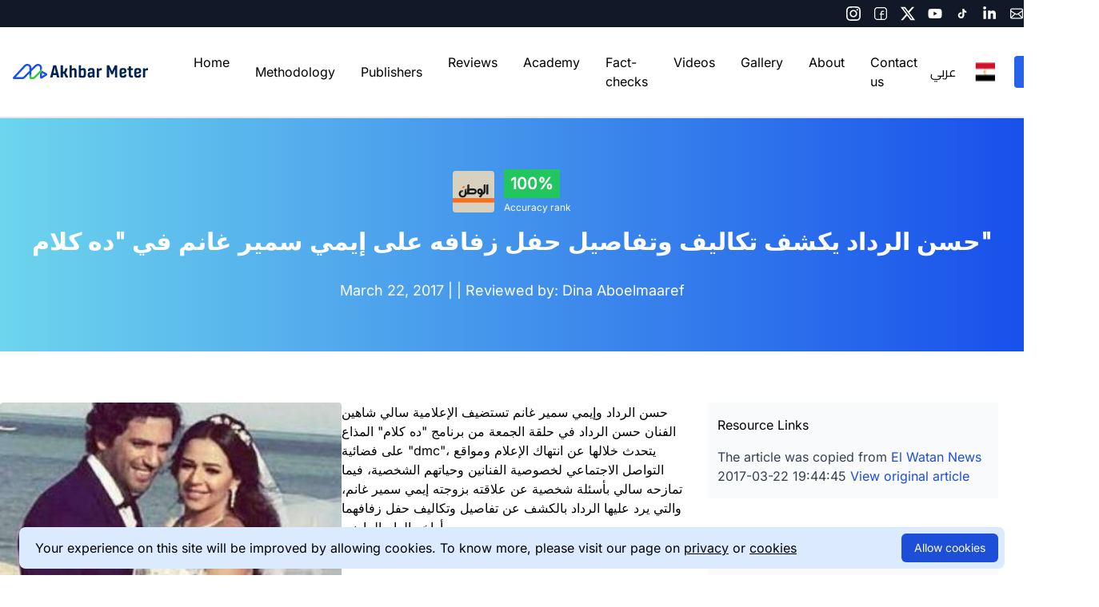

--- FILE ---
content_type: image/svg+xml
request_url: https://akhbarmeter.org/images/icons/tiktok.svg
body_size: -4
content:
<!-- tiktok.svg -->
<svg xmlns="http://www.w3.org/2000/svg" viewBox="0 0 48 48" width="18" height="18">
    <path fill="white" d="M38.08 15.85c-2.01-.06-3.83-1.02-5.2-2.31-0.75-0.71-1.34-1.57-1.73-2.52-0.4-0.95-0.6-1.98-0.6-3.02h-5.59v20.83c0 3.51-2.1 5.58-4.7 5.58-0.63 0.01-1.25-0.1-1.84-0.32-0.59-0.22-1.13-0.55-1.6-0.97-0.47-0.42-0.87-0.92-1.15-1.48-0.28-0.56-0.44-1.17-0.44-1.79s0.15-1.23 0.44-1.79c0.28-0.56 0.68-1.06 1.15-1.48 0.47-0.42 1.01-0.75 1.6-0.97 0.59-0.22 1.21-0.33 1.84-0.32 0.52 0 1.03 0.07 1.52 0.22v-5.69c-0.5-0.11-1.01-0.17-1.52-0.17-2.03 0-3.99 0.6-5.66 1.72-1.67 1.12-2.98 2.71-3.77 4.58-0.79 1.87-0.99 3.94-0.58 5.94 0.41 2 1.4 3.85 2.84 5.29 1.44 1.44 3.29 2.43 5.29 2.84 2 0.41 4.07 0.21 5.94-0.58 1.87-0.79 3.46-2.1 4.58-3.77 1.12-1.67 1.72-3.63 1.72-5.66v-10.89c2.17 1.51 4.8 2.2 7.52 2.26v-5.23z"/>
</svg>
